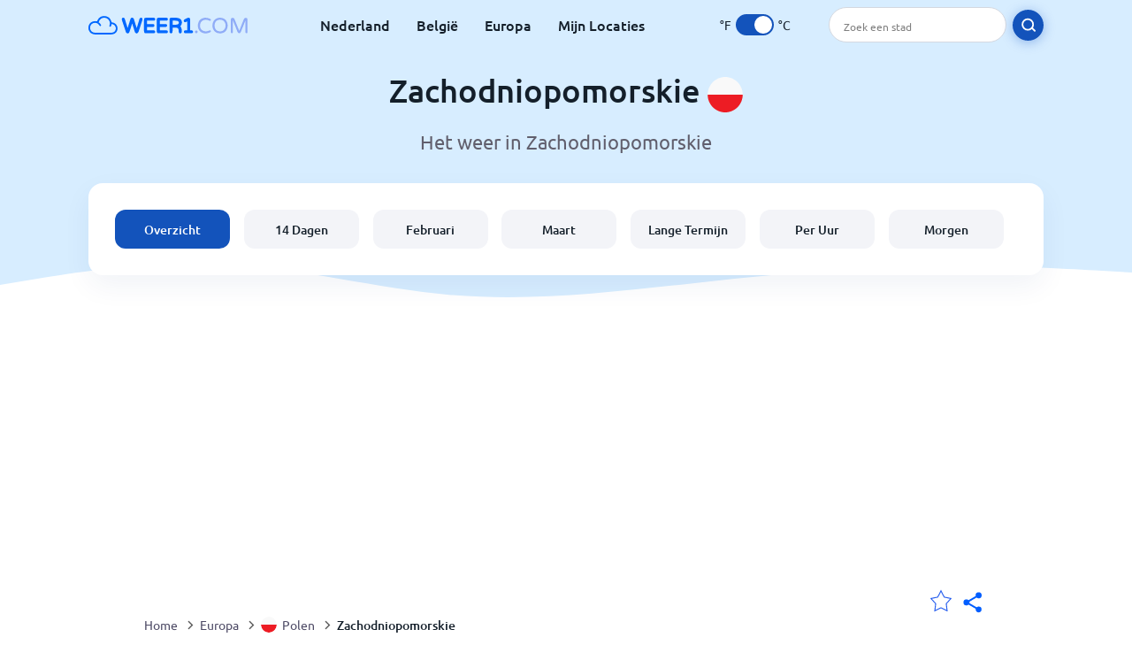

--- FILE ---
content_type: text/html; charset=utf-8
request_url: https://www.weer1.com/europe/poland/zachodniopomorskie
body_size: 8647
content:
<!DOCTYPE html><html lang="nl" prefix="og: http://ogp.me/ns#"><head> <title>Het weer in Zachodniopomorskie 2026 | Weer1.com</title> <meta name="description" content="Zachodniopomorskie weersinformatie en updates, inclusief weer per uur, 14 dagen voorspelling voor Zachodniopomorskie en het gemiddelde weer per maand."/> <meta name="keywords" content="Zachodniopomorskie weervoorspelling,Zachodniopomorskie weer,Zachodniopomorskie 14 dagen,Zachodniopomorskie weer per uur, Zachodniopomorskie weer per maand"/> <meta charset="UTF-8"/> <link rel="canonical" href="https://www.weer1.com/europe/poland/zachodniopomorskie"/> <link rel="amphtml" href="https://www.weer1.com/amp/europe/poland/zachodniopomorskie"> <meta name="viewport" content="width=device-width, initial-scale=1"/> <link rel="preload" as="image" href="https://www.weer1.com/images/weer1.svg"> <link rel="preload" as="image" href="https://res.weer1.com/images/backgrounds/header.svg"> <link rel='stylesheet' href='https://www.weer1.com/style/index805.min.css'/> <meta name="theme-color" content="#c0d5f7"> <link rel="icon" href="https://www.weer1.com/favicon.ico?v=1"/> <link rel="apple-touch-icon" sizes="180x180" href="https://www.weer1.com/style/favicon/apple-touch-icon.png"> <link rel="icon" type="image/png" sizes="32x32" href="https://www.weer1.com/style/favicon/favicon-32x32.png"> <link rel="icon" type="image/png" sizes="16x16" href="https://www.weer1.com/style/favicon/favicon-16x16.png"> <link rel="manifest" href="https://www.weer1.com/style/favicon/site.webmanifest"> <link rel="mask-icon" href="https://www.weer1.com/style/favicon/safari-pinned-tab.svg" color="#5bbad5"> <meta name="msapplication-TileColor" content="#da532c"> <meta name="msapplication-config" content="https://www.weer1.com/style/favicon/browserconfig.xml"> <meta name="theme-color" content="#ffffff"> <meta property="og:title" content="Het weer in Zachodniopomorskie 2026 | Weer1.com"/> <meta property="og:description" content="Zachodniopomorskie weersinformatie en updates, inclusief weer per uur, 14 dagen voorspelling voor Zachodniopomorskie en het gemiddelde weer per maand."/> <meta property="og:url" content="https://www.weer1.com/europe/poland/zachodniopomorskie"/> <meta property="og:image" content="https://www.weer1.com/style/favicon/android-chrome-512x512.png"/> <meta property="og:image:width" content="512"/> <meta property="og:image:height" content="512"/> <meta property="og:site_name" content="weer1.com"> <meta property="og:type" content="website"> <script type="e04d029c36f793e23c64be16-text/javascript"> var hash = window.location.hash.substr(1); if (hash) { var hashObject = hash.split('&').reduce(function (result, item) { var parts = item.split('='); result[parts[0]] = parts[1]; return result; }, {}); if (localStorage.getItem("c") === null && hashObject.c) { localStorage.setItem('c', hashObject.c); } } var globalC = localStorage.getItem("c"); </script> <script async src='https://www.googletagmanager.com/gtag/js?id=UA-125311021-1' type="e04d029c36f793e23c64be16-text/javascript"></script> <script type="e04d029c36f793e23c64be16-text/javascript"> window.dataLayer = window.dataLayer || []; function gtag(){dataLayer.push(arguments);} gtag('js', new Date()); gtag('config', 'UA-125311021-1'); gtag('config', 'AW-977441059'); </script><script async src="https://pagead2.googlesyndication.com/pagead/js/adsbygoogle.js?client=ca-pub-0206751604021858" crossorigin="anonymous" type="e04d029c36f793e23c64be16-text/javascript"></script></head><body class="body_wrap dashboard_page region_level Desktop_device"><div id='blanket' class='blanket'></div><header class="header-wrap"> <div class="navbar-wrap"> <div class="inner-navbar"> <a href="https://www.weer1.com" title="weer1.com" class="logo_a"> <img src="https://www.weer1.com/images/weer1.svg" width="180" height="23" alt="weer1.com" title="weer1.com" class="logo"/> </a> <div class="navbar-links-wrap"> <a href="https://www.weer1.com/europe/netherlands" onClick="if (!window.__cfRLUnblockHandlers) return false; gtag('event', 'top website links', {'event_category' : 'top website links', 'event_label' : 'Zachodniopomorskie'})" class="navbar_link" aria-label="Nederland" title="Weer in Nederland" data-cf-modified-e04d029c36f793e23c64be16-="">Nederland</a> <a href="https://www.weer1.com/europe/belgium" onClick="if (!window.__cfRLUnblockHandlers) return false; gtag('event', 'top website links', {'event_category' : 'top website links', 'event_label' : 'Zachodniopomorskie'})" class="navbar_link" aria-label="België" title="Weer in België" data-cf-modified-e04d029c36f793e23c64be16-="">België</a> <a href="https://www.weer1.com/europe" onClick="if (!window.__cfRLUnblockHandlers) return false; gtag('event', 'Europe', {'event_category' : 'top website links', 'event_label' : 'Zachodniopomorskie'})" class="navbar_link" aria-label="Europa" title="Weer in Europa" data-cf-modified-e04d029c36f793e23c64be16-="">Europa</a> <a href="https://www.weer1.com/my-locations" onClick="if (!window.__cfRLUnblockHandlers) return false; gtag('event', 'top website links', {'event_category' : 'top website links', 'event_label' : 'Zachodniopomorskie'})" class="navbar_link" aria-label="Mijn Locaties" title="Mijn Locaties" data-cf-modified-e04d029c36f793e23c64be16-="">Mijn Locaties</a> </div> <div class="temp-changer-and-search"> <div class="unit-changer"> <span class="temp-unit" data-type="f">°F</span> <label class="switch" for="temp-changer" aria-label="Units"> <input id="temp-changer" type="checkbox" checked> <span class="slider round"></span> </label> <span class="temp-unit" data-type="c">°C</span> </div> <div class="desktop-navbar-search"> <input id="city_search" placeholder="Zoek een stad"/> <label for="city_search" aria-label="search" class="search_button_next_to_dropdown"> <img src="https://res.weer1.com/images/icons/search_white_new.svg" alt="Zoeken" title="Zoeken" width="17" height="17"> </label> </div> </div> </div> </div> <div class="dummy-navbar"></div> <div class="header-center-wrap"> <div class="page-header"> Zachodniopomorskie <img src="https://res.weer1.com/images/r-flags/poland.svg" alt="Weer in Polen" title="Weer in Polen" width="40" height="40"/> </div> <div class="page-sub-header">Het weer in Zachodniopomorskie </div> <nav> <ul class="menu_wrap"> <li id="nav-dashboard" class="active"> <a href="https://www.weer1.com/europe/poland/zachodniopomorskie" onClick="if (!window.__cfRLUnblockHandlers) return false; gtag('event','header navbar menu' , {'event_category' : 'header navbar menu','event_action' : 'click on nav-dashboard', 'event_label' : 'Zachodniopomorskie'})" data-cf-modified-e04d029c36f793e23c64be16-=""> Overzicht </a> </li><li id="nav-fourteen" > <a href="https://www.weer1.com/europe/poland/zachodniopomorskie?page=14" onClick="if (!window.__cfRLUnblockHandlers) return false; gtag('event','header navbar menu' , {'event_category' : 'header navbar menu','event_action' : 'click on nav-fourteen', 'event_label' : 'Zachodniopomorskie'})" data-cf-modified-e04d029c36f793e23c64be16-=""> 14 Dagen </a> </li><li id="nav-this-month" > <a href="https://www.weer1.com/europe/poland/zachodniopomorskie?page=month&month=February" onClick="if (!window.__cfRLUnblockHandlers) return false; gtag('event','header navbar menu' , {'event_category' : 'header navbar menu','event_action' : 'click on nav-this-month', 'event_label' : 'Zachodniopomorskie'})" data-cf-modified-e04d029c36f793e23c64be16-=""> Februari </a> </li><li id="nav-next-month" > <a href="https://www.weer1.com/europe/poland/zachodniopomorskie?page=month&month=March" onClick="if (!window.__cfRLUnblockHandlers) return false; gtag('event','header navbar menu' , {'event_category' : 'header navbar menu','event_action' : 'click on nav-next-month', 'event_label' : 'Zachodniopomorskie'})" data-cf-modified-e04d029c36f793e23c64be16-=""> Maart </a> </li><li id="nav-long" > <a href="https://www.weer1.com/europe/poland/zachodniopomorskie?page=long-range" onClick="if (!window.__cfRLUnblockHandlers) return false; gtag('event','header navbar menu' , {'event_category' : 'header navbar menu','event_action' : 'click on nav-long', 'event_label' : 'Zachodniopomorskie'})" data-cf-modified-e04d029c36f793e23c64be16-=""> Lange Termijn </a> </li><li id="nav-today" > <a href="https://www.weer1.com/europe/poland/zachodniopomorskie?page=today" onClick="if (!window.__cfRLUnblockHandlers) return false; gtag('event','header navbar menu' , {'event_category' : 'header navbar menu','event_action' : 'click on nav-today', 'event_label' : 'Zachodniopomorskie'})" data-cf-modified-e04d029c36f793e23c64be16-=""> Per Uur </a> </li><li id="nav-tomorrow" > <a href="https://www.weer1.com/europe/poland/zachodniopomorskie?page=tomorrow" onClick="if (!window.__cfRLUnblockHandlers) return false; gtag('event','header navbar menu' , {'event_category' : 'header navbar menu','event_action' : 'click on nav-tomorrow', 'event_label' : 'Zachodniopomorskie'})" data-cf-modified-e04d029c36f793e23c64be16-=""> Morgen </a> </li> </ul></nav> </div></header><div class="header-bottom-image"></div><div class="billboard_ad_wrap" id="billboard"> <ins class="adsbygoogle" style="display:inline-block;width:970px;height:250px" data-ad-client="ca-pub-0206751604021858" data-ad-slot="4648549968"></ins> <script type="e04d029c36f793e23c64be16-text/javascript"> (adsbygoogle = window.adsbygoogle || []).push({}); </script></div><div class="breadcrumbs_wrap"> <div class="breadcrumbs_inner_wrap"> <div class="share-line"> <div class="share-item"> <img class="selection-star remove-star" width="26" height="26" src="https://res.weer1.com/images/icons/filled-star.svg" alt="Verwijderen uit favoriete locaties" title="Verwijderen uit favoriete locaties"/> <img class="selection-star add-star" src="https://res.weer1.com/images/icons/empty-star.svg" width="26" height="26" alt="Voeg toe aan favoriete locaties" title="Voeg toe aan favoriete locaties"/></div> <div class="share-icon share-item"> <img src="https://res.weer1.com/images/icons/share.svg" width="32" height="32" alt="Share" title="Share"/> </div> </div> </div> <ol class="breadcrumbs_inner_wrap" itemscope itemtype="http://schema.org/BreadcrumbList"> <li class="breadcrumb_elm home_bred" itemprop="itemListElement" itemscope itemtype="https://schema.org/ListItem"> <a itemprop="item" href="https://www.weer1.com" > <span itemprop="name">Home</span><meta itemprop="position" content="1" /> </a> </li><li class="breadcrumb_elm con_bred" itemprop="itemListElement" itemscope itemtype="https://schema.org/ListItem"> <div class="bred_arrow"></div> <a href="https://www.weer1.com/europe" itemprop="item" ><span itemprop="name">Europa</span><meta itemprop="position" content="2" /> </a> </li><li class="breadcrumb_elm country_bred" itemprop="itemListElement" itemscope itemtype="https://schema.org/ListItem"> <div class="bred_arrow"></div> <a href="https://www.weer1.com/europe/poland" itemprop="item" > <span class="bread-flag-wrap"><img src="https://res.weer1.com/images/r-flags/poland.svg" alt="Weer in Polen" title="Weer in Polen" width="18" height="18"/></span><span itemprop="name">Polen</span><meta itemprop="position" content="3" /> </a> </li><li class="breadcrumb_elm region_bred" itemprop="itemListElement" itemscope itemtype="https://schema.org/ListItem"> <div class="bred_arrow"></div> <a href="https://www.weer1.com/europe/poland/zachodniopomorskie" itemprop="item" ><span itemprop="name">Zachodniopomorskie</span><meta itemprop="position" content="4" /> </a> </li> </ol> <div class="snackbar-wrap"> <div class="snackbar snackbar-added">Locatie is toegevoegd aan <a href="/my-locations">Mijn Locaties</a></div> <div class="snackbar snackbar-removed">Locatie is verwijderd van <a href="/my-locations">Mijn Locaties</a></div> </div> </div><div class="city_page"> <div class="section-wrap first-section"> <div class="header-with-button"> <h1 class="section-header"> Het weer in Zachodniopomorskie, Polen </h1> <div class="select-wrap"> <select class="primary-select cities-dropdown" aria-label="Zoeken"><optgroup label="Zachodniopomorskie"><option value="https://www.weer1.com/europe/poland/zachodniopomorskie/kolobrzeg" data-city-db="Kolobrzeg" data-link="https://www.weer1.com/europe/poland/zachodniopomorskie/kolobrzeg" >Kolobrzeg</option><option value="https://www.weer1.com/europe/poland/zachodniopomorskie/szczecin" data-city-db="Szczecin" data-link="https://www.weer1.com/europe/poland/zachodniopomorskie/szczecin" selected>Szczecin</option></optgroup><optgroup label="Polen"><option value="https://www.weer1.com/europe/poland/podlaskie/bialystok" data-city-db="Bialystok" data-link="https://www.weer1.com/europe/poland/podlaskie/bialystok" >Bialystok</option><option value="https://www.weer1.com/europe/poland/kujawsko-pomorskie/bydgoszcz" data-city-db="Bydgoszcz" data-link="https://www.weer1.com/europe/poland/kujawsko-pomorskie/bydgoszcz" >Bydgoszcz</option><option value="https://www.weer1.com/europe/poland/pomorskie/gdansk" data-city-db="Gdansk" data-link="https://www.weer1.com/europe/poland/pomorskie/gdansk" >Gdansk</option><option value="https://www.weer1.com/europe/poland/pomorskie/gdynia" data-city-db="Gdynia" data-link="https://www.weer1.com/europe/poland/pomorskie/gdynia" >Gdynia</option><option value="https://www.weer1.com/europe/poland/slaskie/gliwice" data-city-db="Gliwice" data-link="https://www.weer1.com/europe/poland/slaskie/gliwice" >Gliwice</option><option value="https://www.weer1.com/europe/poland/slaskie/katowice" data-city-db="Katowice" data-link="https://www.weer1.com/europe/poland/slaskie/katowice" >Katowice</option><option value="https://www.weer1.com/europe/poland/malopolskie/cracow" data-city-db="Cracow" data-link="https://www.weer1.com/europe/poland/malopolskie/cracow" >Krakow</option><option value="https://www.weer1.com/europe/poland/lodzkie/lodz" data-city-db="Lodz" data-link="https://www.weer1.com/europe/poland/lodzkie/lodz" >Lodz</option><option value="https://www.weer1.com/europe/poland/lubelskie/lublin" data-city-db="Lublin" data-link="https://www.weer1.com/europe/poland/lubelskie/lublin" >Lublin</option><option value="https://www.weer1.com/europe/poland/wielkopolskie/poznan" data-city-db="Poznan" data-link="https://www.weer1.com/europe/poland/wielkopolskie/poznan" >Poznan</option><option value="https://www.weer1.com/europe/poland/lubelskie/sopot" data-city-db="Sopot" data-link="https://www.weer1.com/europe/poland/lubelskie/sopot" >Sopot</option><option value="https://www.weer1.com/europe/poland/kujawsko-pomorskie/torun" data-city-db="Torun" data-link="https://www.weer1.com/europe/poland/kujawsko-pomorskie/torun" >Torun</option><option value="https://www.weer1.com/europe/poland/mazowieckie/warsaw" data-city-db="Warsaw" data-link="https://www.weer1.com/europe/poland/mazowieckie/warsaw" >Warschau</option><option value="https://www.weer1.com/europe/poland/dolnoslaskie/wroclaw" data-city-db="Wroclaw" data-link="https://www.weer1.com/europe/poland/dolnoslaskie/wroclaw" >Wroclaw</option><option value="https://www.weer1.com/europe/poland/slaskie/zabrze" data-city-db="Zabrze" data-link="https://www.weer1.com/europe/poland/slaskie/zabrze" >Zabrze</option><option value="https://www.weer1.com/europe/poland/malopolskie/zakopane" data-city-db="Zakopane" data-link="https://www.weer1.com/europe/poland/malopolskie/zakopane" >Zakopane</option></optgroup></select> </div> </div> </div> <div class="right-left-section section-wrap"> <div class="desktop-left-section"> <div class="month_wrap"> <h2 class="section-header">Weer in Zachodniopomorskie per maand</h2><div class="month_list_section section-content "><a href="https://www.weer1.com/europe/poland/zachodniopomorskie?page=month&month=January" title="Het weer in Zachodniopomorskie in Januari" onClick="if (!window.__cfRLUnblockHandlers) return false; gtag('event', 'click on month city page', {'event_category' : 'click on month city page', 'event_action' : 'January'})" class="month_link_a" data-cf-modified-e04d029c36f793e23c64be16-=""><span class="month_link_wrap"><span class="month_number">01</span><span class="month_name">Januari</span></span></a><a href="https://www.weer1.com/europe/poland/zachodniopomorskie?page=month&month=February" title="Het weer in Zachodniopomorskie in Februari" onClick="if (!window.__cfRLUnblockHandlers) return false; gtag('event', 'click on month city page', {'event_category' : 'click on month city page', 'event_action' : 'February'})" class="month_link_a" data-cf-modified-e04d029c36f793e23c64be16-=""><span class="month_link_wrap"><span class="month_number">02</span><span class="month_name">Februari</span></span></a><a href="https://www.weer1.com/europe/poland/zachodniopomorskie?page=month&month=March" title="Het weer in Zachodniopomorskie in Maart" onClick="if (!window.__cfRLUnblockHandlers) return false; gtag('event', 'click on month city page', {'event_category' : 'click on month city page', 'event_action' : 'March'})" class="month_link_a" data-cf-modified-e04d029c36f793e23c64be16-=""><span class="month_link_wrap"><span class="month_number">03</span><span class="month_name">Maart</span></span></a><a href="https://www.weer1.com/europe/poland/zachodniopomorskie?page=month&month=April" title="Het weer in Zachodniopomorskie in April" onClick="if (!window.__cfRLUnblockHandlers) return false; gtag('event', 'click on month city page', {'event_category' : 'click on month city page', 'event_action' : 'April'})" class="month_link_a" data-cf-modified-e04d029c36f793e23c64be16-=""><span class="month_link_wrap"><span class="month_number">04</span><span class="month_name">April</span></span></a><a href="https://www.weer1.com/europe/poland/zachodniopomorskie?page=month&month=May" title="Het weer in Zachodniopomorskie in Mei" onClick="if (!window.__cfRLUnblockHandlers) return false; gtag('event', 'click on month city page', {'event_category' : 'click on month city page', 'event_action' : 'May'})" class="month_link_a" data-cf-modified-e04d029c36f793e23c64be16-=""><span class="month_link_wrap"><span class="month_number">05</span><span class="month_name">Mei</span></span></a><a href="https://www.weer1.com/europe/poland/zachodniopomorskie?page=month&month=June" title="Het weer in Zachodniopomorskie in Juni" onClick="if (!window.__cfRLUnblockHandlers) return false; gtag('event', 'click on month city page', {'event_category' : 'click on month city page', 'event_action' : 'June'})" class="month_link_a" data-cf-modified-e04d029c36f793e23c64be16-=""><span class="month_link_wrap"><span class="month_number">06</span><span class="month_name">Juni</span></span></a><a href="https://www.weer1.com/europe/poland/zachodniopomorskie?page=month&month=July" title="Het weer in Zachodniopomorskie in Juli" onClick="if (!window.__cfRLUnblockHandlers) return false; gtag('event', 'click on month city page', {'event_category' : 'click on month city page', 'event_action' : 'July'})" class="month_link_a" data-cf-modified-e04d029c36f793e23c64be16-=""><span class="month_link_wrap"><span class="month_number">07</span><span class="month_name">Juli</span></span></a><a href="https://www.weer1.com/europe/poland/zachodniopomorskie?page=month&month=August" title="Het weer in Zachodniopomorskie in Augustus" onClick="if (!window.__cfRLUnblockHandlers) return false; gtag('event', 'click on month city page', {'event_category' : 'click on month city page', 'event_action' : 'August'})" class="month_link_a" data-cf-modified-e04d029c36f793e23c64be16-=""><span class="month_link_wrap"><span class="month_number">08</span><span class="month_name">Augustus</span></span></a><a href="https://www.weer1.com/europe/poland/zachodniopomorskie?page=month&month=September" title="Het weer in Zachodniopomorskie in September" onClick="if (!window.__cfRLUnblockHandlers) return false; gtag('event', 'click on month city page', {'event_category' : 'click on month city page', 'event_action' : 'September'})" class="month_link_a" data-cf-modified-e04d029c36f793e23c64be16-=""><span class="month_link_wrap"><span class="month_number">09</span><span class="month_name">September</span></span></a><a href="https://www.weer1.com/europe/poland/zachodniopomorskie?page=month&month=October" title="Het weer in Zachodniopomorskie in Oktober" onClick="if (!window.__cfRLUnblockHandlers) return false; gtag('event', 'click on month city page', {'event_category' : 'click on month city page', 'event_action' : 'October'})" class="month_link_a" data-cf-modified-e04d029c36f793e23c64be16-=""><span class="month_link_wrap"><span class="month_number">10</span><span class="month_name">Oktober</span></span></a><a href="https://www.weer1.com/europe/poland/zachodniopomorskie?page=month&month=November" title="Het weer in Zachodniopomorskie in November" onClick="if (!window.__cfRLUnblockHandlers) return false; gtag('event', 'click on month city page', {'event_category' : 'click on month city page', 'event_action' : 'November'})" class="month_link_a" data-cf-modified-e04d029c36f793e23c64be16-=""><span class="month_link_wrap"><span class="month_number">11</span><span class="month_name">November</span></span></a><a href="https://www.weer1.com/europe/poland/zachodniopomorskie?page=month&month=December" title="Het weer in Zachodniopomorskie in December" onClick="if (!window.__cfRLUnblockHandlers) return false; gtag('event', 'click on month city page', {'event_category' : 'click on month city page', 'event_action' : 'December'})" class="month_link_a" data-cf-modified-e04d029c36f793e23c64be16-=""><span class="month_link_wrap"><span class="month_number">12</span><span class="month_name">December</span></span></a></div></div> </div> <div class="desktop-right-section show-right"> <div class="new_quick_links_section"> <h2 class="section-header">Zachodniopomorskie weer</h2> <div class="section-content"> <a href="https://www.weer1.com/europe/poland/zachodniopomorskie?page=14" onClick="if (!window.__cfRLUnblockHandlers) return false; gtag('event', 'click on 14', {'event_category' : 'new quick links', 'event_label' : 'Zachodniopomorskie'})" data-cf-modified-e04d029c36f793e23c64be16-=""> › 14 daagse weersvoorspelling </a><a href="https://www.weer1.com/europe/poland/zachodniopomorskie?page=today" onClick="if (!window.__cfRLUnblockHandlers) return false; gtag('event', 'click on day', {'event_category' : 'new quick links', 'event_label' : 'Zachodniopomorskie'})" data-cf-modified-e04d029c36f793e23c64be16-=""> › Het weer vandaag in Zachodniopomorskie </a><a href="https://www.weer1.com/europe/poland/zachodniopomorskie?page=month&month=February" onClick="if (!window.__cfRLUnblockHandlers) return false; gtag('event', 'click on current month', {'event_category' : 'new quick links', 'event_label' : 'Zachodniopomorskie'})" data-cf-modified-e04d029c36f793e23c64be16-=""> › Weer in Zachodniopomorskie in februari </a><a href="https://www.weer1.com/europe/poland/zachodniopomorskie?page=month&month=March" onClick="if (!window.__cfRLUnblockHandlers) return false; gtag('event', 'click on next month', {'event_category' : 'new quick links', 'event_label' : 'Zachodniopomorskie'})" data-cf-modified-e04d029c36f793e23c64be16-=""> › Weer in Zachodniopomorskie in maart </a> </div></div> </div> </div> <div class="section-wrap anchor" id="all-cities"> <div class="section-header">Grote steden in Zachodniopomorskie</div> <div class="section-sub-header"><p>Voor actuele weersverwachtingen kies een stad</p></div> <div class="cities_list"> <a class="city-link general_button" data-city="Kolobrzeg" data-country="Poland" data-type="top" href="https://www.weer1.com/europe/poland/zachodniopomorskie/kolobrzeg" onClick="if (!window.__cfRLUnblockHandlers) return false; gtag('event', 'Select City', {'event_category' :'Select City', 'event_action' :'Poland','event_label' : 'Kolobrzeg'})" data-cf-modified-e04d029c36f793e23c64be16-="">Kolobrzeg</a> <a class="city-link general_button" data-city="Szczecin" data-country="Poland" data-type="top" href="https://www.weer1.com/europe/poland/zachodniopomorskie/szczecin" onClick="if (!window.__cfRLUnblockHandlers) return false; gtag('event', 'Select City', {'event_category' :'Select City', 'event_action' :'Poland','event_label' : 'Szczecin'})" data-cf-modified-e04d029c36f793e23c64be16-="">Szczecin</a> <div class="clear"></div> </div> <div class="search_city_section"> <div class="section-sub-header">Zoeken naar andere steden</div> <div class="search_city_search_input_wrap dropdown"> <input class="city_search" aria-label="Zoek een stad" placeholder="Zoek een stad" /> <div class="search_button_next_to_dropdown"> <img src="https://res.weer1.com/images/icons/search_white_new.svg" alt="Zoeken" title="Zoeken" width="17" height="17"> </div> </div> </div> </div> <div class="right-left-section section-wrap"> <div class="desktop-left-section"> <div class="fourteen-wrap-desktop fourteen-wrap"> <a href="https://www.weer1.com/europe/poland/zachodniopomorskie?page=14" title="Zachodniopomorskie 3-daagse weersvoorspelling" onClick="if (!window.__cfRLUnblockHandlers) return false; gtag('event', 'click on fourteen_component', {'event_category' : 'click on fourteen_component', 'event_label' : 'click on header'})" data-cf-modified-e04d029c36f793e23c64be16-=""> <h2 class="section-header">Zachodniopomorskie 14-daagse weersvoorspelling</h2> </a><div class="section-sub-header">Klik op de dag voor een weersvoorspelling per uur</div> <div class="city_graph_section section-contents"><a href="https://www.weer1.com/europe/poland/zachodniopomorskie?page=14" title="Zachodniopomorskie 14-daagse weersvoorspelling" aria-label="Zachodniopomorskie 14-daagse weersvoorspelling"> <div class="canvas_wrap"><canvas id="city_graph_placeholder"></canvas></div></a></div><div class="graph_points_placeholder" id="graph_points_placeholder"></div><div class="fourteen_link_wrap"> <a href="https://www.weer1.com/europe/poland/zachodniopomorskie?page=14" title="14 daagse weersvoorspelling" onClick="if (!window.__cfRLUnblockHandlers) return false; gtag('event', 'click on fourteen_component', {'event_category' : 'click on fourteen_component', 'event_label' : 'click on button'})" data-cf-modified-e04d029c36f793e23c64be16-=""> <button class="button_one general_button button-with-tight-arrow"><span>14 daagse weersvoorspelling</span></button> </a> </div> </div> </div> <div class="desktop-right-section"> <div class="sky_ad"> <ins class="adsbygoogle" style="display:inline-block;width:300px;height:600px" data-ad-client="ca-pub-0206751604021858" data-ad-slot="9046924931"></ins> <script type="e04d029c36f793e23c64be16-text/javascript"> (adsbygoogle = window.adsbygoogle || []).push({}); </script> </div> </div> </div> <div class="section-wrap today-component today-component-desktop"><div class="spinner"><div class="bounce1"></div><div class="bounce2"></div><div class="bounce3"></div></div><div class="day-component-section header_section"><h2>Het weer vandaag in <span class='city-name'>Zachodniopomorskie</span></h2><a href="https://www.weer1.com/europe/poland/zachodniopomorskie?page=today" title="Bekijk per uur" onClick="if (!window.__cfRLUnblockHandlers) return false; gtag('event', 'click on day_component', {'event_category' : 'click on day_component', 'event_label' : 'click on button'})" data-cf-modified-e04d029c36f793e23c64be16-=""><button class="button_one general_button button-with-tight-arrow"><span>Bekijk per uur</span></button></a></div><div class="day-component-section current_temp"><div class="city_temp_wrap"><div class="city_current_temp"><span class="temp_placeholder" id="main_temp_placeholder"></span>°</div><div class="temp_unit_display temp_unit_display_C active temp_unit">C</div></div><div class="sunrise_wrap"><div class="sunrise_line"><span class="sunrise_label">Zonsopkomst: </span><span id="sunrise_placeholder"></span></div><div class="sunrise_line"><span class="sunrise_label">Zonsondergang: </span><span id="sunset_placeholder"></span></div></div></div><div class="day-component-section img_section"><div id="img_placeholder"></div><div id="des_placeholder" class="description-placeholder"></div></div><div class="day-component-section params_section"><div class="param_wrap"><div class="param_img"><img width="30" height="20" class="lazy icon wind_icon" title="Wind Zachodniopomorskie" alt="Wind Zachodniopomorskie" data-src="https://res.weer1.com/images/icons/wind_blue_new.svg" /></div> <div><span class="param_value" id="wind_placeholder"></span><span class="param_unit wind_unit"></span></div></div><div class="param_wrap middle_param"><div class="param_img"><img class="lazy rain_icon" width="23" height="25" alt="Kans op regen" title="Kans op regen" data-src="https://res.weer1.com/images/icons/chance_for_rain_blue_new.svg" /></div><div><span class="param_value" id="chance_for_rain_placeholder"></span><span class="param_unit">%</span></div></div><div class="param_wrap"><div class="param_img"><img class="lazy icon humidity_icon" width="20" height="23" title=" Vochtigheid Zachodniopomorskie" alt="Vochtigheid Zachodniopomorskie" data-src="https://res.weer1.com/images/icons/humidity_blue_new.svg" /></div><div><span class="param_value" id="humidity_placeholder"></span><span class="param_unit">%</span></div></div></div></div> <div class="right-left-section section-wrap"> <div class="desktop-left-section"> <h2 class="section-header flex-header header-with-icon"> <img class="header_flag" src="https://res.weer1.com/images/flags/Poland.png" alt="Polen weer " title="Polen weer" width="58.5" height="38"/> <span>Weersverwachting in Zachodniopomorskie</span> </h2> <div class="section-content-small"><p>Weet je niet zeker of het vandaag in Zachodniopomorskie gaat regenen?</p> <p>Wil je het weer in Zachodniopomorskie per maand bekijken of even snel de 14-daagse weersvoorspelling van Zachodniopomorskie zien?</p> <p>Al deze gegevens en meer informatie over luchtvochtigheid, windsnelheid, kans op regen en veel meer vind je op onze website.</p> <p>Bezoek de pagina <a href='https://www.weer1.com/europe/poland/zachodniopomorskie?page=today'>“Weer in Zachodniopomorskie op dit moment”</a> voor al het weergerelateerde nieuws.</p> <h2 class='subheader'><b>Weer in Zachodniopomorskie op dit moment</b></h2> <p>Of je nu in Zachodniopomorskie woont of op bezoek bent, het is altijd goed om te weten hoe het weer er uit zal zien.</p> <p>De huidige <b>temperatuur in Zachodniopomorskie, Polen, is <span class='temp_placeholder'></span>°<span class='temp_unit'></span></b>. De verwachte maximale temperatuur is <span id='max_temp_placeholder'></span>°<span class='temp_unit'></span>. De verwachte minimale temperatuur is <span id='min_temp_placeholder'></span>°<span class='temp_unit'></span>. <p>Voor meer weersvoorspellingen in Februari in Zachodniopomorskie ga je naar de pagina over <a href='https://www.weer1.com/europe/poland/zachodniopomorskie?page=month&month=February'>het weer in Zachodniopomorskie in Februari.</a></p> <h2 class='subheader'><b>Weer1 weervoorspelling</b></h2> <p>Onze uitstekende en betrouwbare weerbericht helpt je voor te bereiden op de komende uren en zelfs de komende dagen.</p> <p>Het is altijd fijn om te weten wat voor weer je kunt verwachten in een land waar het weer en de temperatuur constant verandert.</p> <p>Nauwkeurige en snelle weervoorspellingen in Zachodniopomorskie, zijn slechts een paar muisklikken weg met onze online weerdienst.</p> <p>Elke drie uur bieden wij updates, wat betekent dat je altijd voorbereid bent op regen, zon, ijzel of sneeuw!</p> <h2 class='subheader'><b>Zachodniopomorskie weervoorspelling</b></h2> <p>Als je grote plannen hebt de komende dagen, kun je rekenen op onze <a href='https://www.weer1.com/europe/poland/zachodniopomorskie?page=14'>14-daagse weersvoorspelling voor Zachodniopomorskie</a> zodat je jezelf volledig kunt voorbereiden.</p> <p>Als je alleen door Zachodniopomorskie reist, kun je ook alvast het weer inzien voor de komende tijd. Zo krijg je een goed beeld van wat je kunt verwachten.</p> <p>Onze website biedt zelfs meer dan alleen het voorspelde weer in Zachodniopomorskie. Wij bieden ook de weeranalyses per maand.</p> <p>Door de weergegevens van Zachodniopomorskie per maand te analyseren, kun je patronen herkennen in de verschillende seizoenen in Zachodniopomorskie.</p> <p>Zo kun je gemakkelijk zien welke maanden milde weerpatronen hebben, wanneer je extra zonnebrandcrème mee moet nemen of welke maanden je een trui in je tas mee moet nemen om lekker warm te blijven.</p> <p>Met onze weersdienst kan het weer in Zachodniopomorskie je niet meer verrassen!</p></div> </div> <div class="desktop-right-section"> <div class="quick_links_section component-wrap"> <div class="quick_links_header">Zachodniopomorskie weer</div> <div class="quick_links_wrap "> <div class="section-content mobile-links-block" id="mobile-links-block"> <a href="https://www.weer1.com/europe/poland/zachodniopomorskie?page=month&month=February" onClick="if (!window.__cfRLUnblockHandlers) return false; gtag('event','mobile button links block' , {'event_category' : 'mobile button links block','event_action' : 'click on current-month', 'event_label' : 'Zachodniopomorskie'})" id="current-month" data-cf-modified-e04d029c36f793e23c64be16-=""> <span>Het weer in Februari</span><span class="round-arrow"><span class="arrow-inside-circle"></span></span> </a><a href="https://www.weer1.com/europe/poland/zachodniopomorskie?page=14" onClick="if (!window.__cfRLUnblockHandlers) return false; gtag('event','mobile button links block' , {'event_category' : 'mobile button links block','event_action' : 'click on fourteen', 'event_label' : 'Zachodniopomorskie'})" id="fourteen" data-cf-modified-e04d029c36f793e23c64be16-=""> <span>Zachodniopomorskie 14 dagen weer</span><span class="round-arrow"><span class="arrow-inside-circle"></span></span> </a><a href="https://www.weer1.com/europe/poland/zachodniopomorskie?page=long-range" onClick="if (!window.__cfRLUnblockHandlers) return false; gtag('event','mobile button links block' , {'event_category' : 'mobile button links block','event_action' : 'click on long-range', 'event_label' : 'Zachodniopomorskie'})" id="long-range" data-cf-modified-e04d029c36f793e23c64be16-=""> <span>Lange termijn weersverwachting</span><span class="round-arrow"><span class="arrow-inside-circle"></span></span> </a><a href="https://www.weer1.com/europe/poland/zachodniopomorskie?page=webcam" onClick="if (!window.__cfRLUnblockHandlers) return false; gtag('event','mobile button links block' , {'event_category' : 'mobile button links block','event_action' : 'click on webcam', 'event_label' : 'Zachodniopomorskie'})" id="webcam" data-cf-modified-e04d029c36f793e23c64be16-=""> <span>Zachodniopomorskie webcam</span><span class="round-arrow"><span class="arrow-inside-circle"></span></span> </a> </div> </div></div> </div> </div> <div class="section-wrap-with-background faq-wrap section-wrap city-faq"><div class="inner-section-wrap" itemscope="" itemtype="https://schema.org/FAQPage"> <div class="section-header">Het weer in Zachodniopomorskie - FAQ</div> <div class="section-content"> <div class="question-wrap rain-question" itemscope="" itemprop="mainEntity" itemtype="https://schema.org/Question"> <div class="question" itemprop="name">Word er vandaag regen verwacht in Zachodniopomorskie?</div> <div class="answer" itemscope="" itemprop="acceptedAnswer" itemtype="https://schema.org/Answer"> <span itemprop="text">De kans op regen in Zachodniopomorskie is <span id="chance-for-rain"></span>%.</span> </div> </div> <div class="question-wrap question-mark-question" itemscope="" itemprop="mainEntity" itemtype="https://schema.org/Question"> <div class="question" itemprop="name">Wat is het weer op dit moment in Zachodniopomorskie?</div> <div class="answer" itemscope="" itemprop="acceptedAnswer" itemtype="https://schema.org/Answer"> <span itemprop="text">Het weer op dit moment in Zachodniopomorskie is <span class="description-placeholder"></span> met een temperatuur van <span class="temp_placeholder"></span>°<span class="temp_unit">C</span>.</span> </div> </div> <div class="question-wrap sun-question" itemscope="" itemprop="mainEntity" itemtype="https://schema.org/Question"> <div class="question" itemprop="name">Wat is de warmste maand in Zachodniopomorskie?</div> <div class="answer" itemscope="" itemprop="acceptedAnswer" itemtype="https://schema.org/Answer"> <span itemprop="text">De warmste maand van Zachodniopomorskie is <a href="https://www.weer1.com/europe/poland/zachodniopomorskie?page=month&month=July">juli</a> met een gemiddelde temperatuur van <span class="temperature" data-val="24">24</span>°<span class="temp_unit">C</span>.</span> </div> </div> <div class="question-wrap snow-question" itemscope="" itemprop="mainEntity" itemtype="https://schema.org/Question"> <div class="question" itemprop="name">Wat is de koudste maand in Zachodniopomorskie?</div> <div class="answer" itemscope="" itemprop="acceptedAnswer" itemtype="https://schema.org/Answer"> <span itemprop="text">De koudste maand in Zachodniopomorskie is <a href="https://www.weer1.com/europe/poland/zachodniopomorskie?page=month&month=January">januari</a> met een gemiddelde temperatuur van <span class="temperature" data-val="-2">-2</span>°<span class="temp_unit">C</span>.</span> </div> </div> </div> </div></div> <div class="section-wrap other-pages-section"> <div class="section-header">Zachodniopomorskie weerpagina's</div> <div class="mobile_menu_wrap bottom-menu section-content"> <a href="https://www.weer1.com/europe/poland/zachodniopomorskie?page=14" onClick="if (!window.__cfRLUnblockHandlers) return false; gtag('event','other pages' , {'event_category' : 'other pages','event_action' : 'click on other-14', 'event_label' : 'Zachodniopomorskie'})" id="other-14" data-cf-modified-e04d029c36f793e23c64be16-=""> Zachodniopomorskie 14 Dagen<span class="right-arrow"></span> </a><a href="https://www.weer1.com/europe/poland/zachodniopomorskie?page=long-range" onClick="if (!window.__cfRLUnblockHandlers) return false; gtag('event','other pages' , {'event_category' : 'other pages','event_action' : 'click on other-long', 'event_label' : 'Zachodniopomorskie'})" id="other-long" data-cf-modified-e04d029c36f793e23c64be16-=""> Lange termijn weersverwachting<span class="right-arrow"></span> </a><a href="https://www.weer1.com/europe/poland/zachodniopomorskie?page=month&month=February" onClick="if (!window.__cfRLUnblockHandlers) return false; gtag('event','other pages' , {'event_category' : 'other pages','event_action' : 'click on other-current-month', 'event_label' : 'Zachodniopomorskie'})" id="other-current-month" data-cf-modified-e04d029c36f793e23c64be16-=""> Het weer in Februari<span class="right-arrow"></span> </a><a href="https://www.weer1.com/europe/poland/zachodniopomorskie?page=month&month=March" onClick="if (!window.__cfRLUnblockHandlers) return false; gtag('event','other pages' , {'event_category' : 'other pages','event_action' : 'click on other-next-month', 'event_label' : 'Zachodniopomorskie'})" id="other-next-month" data-cf-modified-e04d029c36f793e23c64be16-=""> Het weer in Maart<span class="right-arrow"></span> </a><a href="https://www.weer1.com/europe/poland/zachodniopomorskie?page=webcam" onClick="if (!window.__cfRLUnblockHandlers) return false; gtag('event','other pages' , {'event_category' : 'other pages','event_action' : 'click on other-webcam', 'event_label' : 'Zachodniopomorskie'})" id="other-webcam" data-cf-modified-e04d029c36f793e23c64be16-=""> Zachodniopomorskie Webcam<span class="right-arrow"></span> </a><a href="https://www.weer1.com/europe/poland/zachodniopomorskie?page=tomorrow" onClick="if (!window.__cfRLUnblockHandlers) return false; gtag('event','other pages' , {'event_category' : 'other pages','event_action' : 'click on other-tomorrow', 'event_label' : 'Zachodniopomorskie'})" id="other-tomorrow" data-cf-modified-e04d029c36f793e23c64be16-=""> Het weer morgen<span class="right-arrow"></span> </a><a href="https://www.weer1.com/europe/poland/zachodniopomorskie?page=hotels" onClick="if (!window.__cfRLUnblockHandlers) return false; gtag('event','other pages' , {'event_category' : 'other pages','event_action' : 'click on other-hotels', 'event_label' : 'Zachodniopomorskie'})" id="other-hotels" data-cf-modified-e04d029c36f793e23c64be16-=""> Hotels in Zachodniopomorskie<span class="right-arrow"></span> </a> </div></div></div><div class="scrolltop"> <div class="scroll-button"> </div> </div><footer class="big_footer_wrapper"> <div class='big_footer_inner'> <div class="footer_list footer_logo"> <img src="" width="180" height="23" data-src="https://www.weer1.com/images/weer1.svg" class="lazy" title="weer1.com" alt="weer1.com"/> </div> <div class='footer_list'> <div class="footer_list_header">Populaire Steden</div> <div class='footer_small_list_wrap'> <div class='footer_small_list'> <a href="https://www.weer1.com/europe/spain/comunidad-valenciana/benidorm" class="footer_item">› Benidorm </a> <a href="https://www.weer1.com/europe/germany/north-rhine-westphalia/winterberg" class="footer_item">› Winterberg </a> <a href="https://www.weer1.com/europe/spain/canary-islands/tenerife" class="footer_item">› Tenerife </a> </div> <div class='footer_small_list'> <a href="https://www.weer1.com/europe/greece/crete" class="footer_item">› Kreta </a> <a href="https://www.weer1.com/europe/spain/andalucia/malaga" class="footer_item">› Malaga </a> <a href="https://www.weer1.com/europe/spain/mallorca" class="footer_item">› Mallorca </a> </div> </div> </div> <div class='footer_list'> <div class="footer_list_header">Over Weer1</div> <div class='footer_small_list_wrap'> <div class='footer_small_list'> <a href='https://chrome.google.com/webstore/detail/weer/dlnafbeikmhfdmlmoicgcdgpclbkbmma?hl=en' onClick="if (!window.__cfRLUnblockHandlers) return false; gtag('event','chrome extension clicked from footer' , {'event_category' : 'chrome extension clicked from footer','event_action' : '', 'event_label' : 'Zachodniopomorskie'})" class="footer_item" data-cf-modified-e04d029c36f793e23c64be16-=""> › Chrome Extension </a> <a href='https://www.weer1.com/consulting-services' onClick="if (!window.__cfRLUnblockHandlers) return false; gtag('event','premium clicked from footer' , {'event_category' : 'premium clicked from footer','event_action' : '', 'event_label' : 'Zachodniopomorskie'})" aria-label="" class="footer_item" data-cf-modified-e04d029c36f793e23c64be16-=""> › Premium </a> <a href='https://www.weer1.com/contact-us' onClick="if (!window.__cfRLUnblockHandlers) return false; gtag('event','publisher clicked' , {'event_category' : 'publisher clicked','event_action' : '', 'event_label' : 'Zachodniopomorskie'})" class="footer_item" data-cf-modified-e04d029c36f793e23c64be16-=""> › Adverteren </a> <a href='https://www.weer1.com/widgets' onClick="if (!window.__cfRLUnblockHandlers) return false; gtag('event','widget clicked' , {'event_category' : 'widget clicked','event_action' : '', 'event_label' : 'Zachodniopomorskie'})" class="footer_item" data-cf-modified-e04d029c36f793e23c64be16-=""> › Weer Widget </a> </div> <div class='footer_small_list'> <a href='https://www.weer1.com/contact-us' class="footer_item" onClick="if (!window.__cfRLUnblockHandlers) return false; gtag('event','contact us clicked' , {'event_category' : 'contact us clicked','event_action' : '', 'event_label' : 'Zachodniopomorskie'})" data-cf-modified-e04d029c36f793e23c64be16-=""> › Contact Us </a> <a href='https://www.weer1.com/terms' class="footer_item"> › Terms of Use </a> <a href='https://www.weer1.com/privacy' class="footer_item"> › Privacy Policy </a> </div> </div> </div> </div></footer><script type="e04d029c36f793e23c64be16-text/javascript"> var authorizationToken = "965786de7ea7717faac33be0de11bbeb7e8b43e9"; var placeForRest = "Szczecin,Poland"; var globalCityNameForRest = "Szczecin"; var globalCountryDB = "Poland"; var globalCityName = "Zachodniopomorskie"; var globalLevel = "region"; var descriptionMap = descriptionMap = [];descriptionMap[1113] = 'Zonnig';descriptionMap[113] = 'Helder';descriptionMap[116] = 'Gedeeltelijk bewolkt';descriptionMap[119] = 'Bewolkt';descriptionMap[122] = 'Geheel bewolkt';descriptionMap[143] = 'Mist';descriptionMap[176] = 'Zo nu en dan regenbui';descriptionMap[179] = 'Zo nu en dan sneeuw';descriptionMap[182] = 'Zo nu en dan natte sneeuw';descriptionMap[185] = 'Zo nu en dan motregen';descriptionMap[200] = 'Onweersbuien in de omgeving';descriptionMap[227] = 'Driftsneeuw';descriptionMap[230] = 'Sneeuwstorm';descriptionMap[248] = 'Mist';descriptionMap[260] = 'Aanvriezende mist';descriptionMap[263] = 'Zo nu en dan lichte motregen';descriptionMap[266] = 'Lichte motregen';descriptionMap[281] = 'Onderkoelde motregen';descriptionMap[284] = 'Zware onderkoelde motregen';descriptionMap[293] = 'Plaatselijk lichte regen';descriptionMap[296] = 'Lichte regen';descriptionMap[299] = 'Lichte regen';descriptionMap[302] = 'Matige regen';descriptionMap[305] = 'Nu en dan zware regen';descriptionMap[308] = 'Zware regen';descriptionMap[311] = 'Lichte koude regen';descriptionMap[314] = 'Matige of zware koude regen';descriptionMap[317] = 'Lichte natte sneeuw';descriptionMap[320] = 'Matige of zware natte sneeuw';descriptionMap[323] = 'Zo nu en dan lichte sneeuw';descriptionMap[326] = 'Lichte sneeuw';descriptionMap[329] = 'Zo nu en dan matige sneeuw';descriptionMap[332] = 'Matige sneeuw';descriptionMap[335] = 'Zo nu en dan zware sneeuw';descriptionMap[338] = 'Zware sneeuw';descriptionMap[353] = 'Lichte regenbui';descriptionMap[350] = 'Korrelhagel';descriptionMap[356] = 'Matige of zware regenbuien';descriptionMap[359] = 'Stortregen';descriptionMap[362] = 'Lichte natte sneeuwbuien';descriptionMap[365] = 'Matige of zware natte sneeuwbuien';descriptionMap[368] = 'Lichte sneeuwbuien';descriptionMap[371] = 'Matige of zware sneeuwbuien';descriptionMap[374] = 'Lichte buien van ijspellets';descriptionMap[377] = 'Matige of zware buien van ijspellets';descriptionMap[386] = 'Onweer';descriptionMap[389] = 'Lichte regen met onweer';descriptionMap[392] = 'Plaatselijk lichte sneeuw in gebied met onweer';descriptionMap[395] = 'Normale of zware sneeuw in gebied met onweer';; var domain = "https://www.weer1.com"; var defaultTempUnit = "C"; var res_url = "https://res.weer1.com"; var place = "Zachodniopomorskie"; var device = "Desktop"; var pageType = ""; var country = "Polen"; var globalLanguage = "dutch"; var isMap = false; var months_data_for_js_graph = []; var months_rain_data_for_js_graph = []; var monthForURL = ['January','February','March','April','May','June','July','August','September','October','November','December']; var month_index = "2"; var long_month_index = ""; var conversion_click_id = "AW-977441059/LpZGCMjtvJ4BEKOiitID"; var shortMonthNames = ['Jan','Feb','Maart','Apr','Mei','Jun','Jul','Aug','Sep','Okt','Nov','Dec']; var canonical_url = 'https://www.weer1.com/europe/poland/zachodniopomorskie'; var weekShortDays = {"Sunday":"Zondag","Monday":"Maandag","Tuesday":"Dinsdag","Wednesday":"Woensdag","Thursday":"Donderdag","Friday":"Vrijdag","Saturday":"Zaterdag"}; var latlong = ''; var langIso = "nl-NL"; var terms = {}; var decimal_separator = ","; terms.rainfall = "Regenval per maand"; var labels = []; labels['rain'] = "Kans op regen"; labels['humidity'] = "Vochtigheid"; labels['wind'] = "Wind"; wind_type = "km/u" || "Km/h"; to_show_rain_map = ""; </script><script type="e04d029c36f793e23c64be16-text/javascript"> if ('serviceWorker' in navigator) { navigator.serviceWorker.register('/sw.js'); }</script><link rel="preload" as="font" type="font/woff2" href="https://www.weer1.com/style/fonts/4iCs6KVjbNBYlgoKfw72.woff2" crossorigin> <link rel="preload" as="font" type="font/woff2" href="https://www.weer1.com/style/fonts/4iCv6KVjbNBYlgoCjC3jsGyN.woff2" crossorigin> <link rel="preload" as="font" type="font/woff2" href="https://www.weer1.com/style/fonts/4iCv6KVjbNBYlgoCxCvjsGyN.woff2" crossorigin><script src="https://res.weer1.com/js/jquery-3.5.1.min.js" type="e04d029c36f793e23c64be16-text/javascript"></script><script src="https://res.weer1.com/js/jquery-ui.test2.min.js" type="e04d029c36f793e23c64be16-text/javascript"></script><script src="https://res.weer1.com/js/common15.min.js" type="e04d029c36f793e23c64be16-text/javascript"></script><script src="https://res.weer1.com/js/dropdown7.min.js" async="async" type="e04d029c36f793e23c64be16-text/javascript"></script><script src="https://res.weer1.com/weather/js/weather4.min.js" type="e04d029c36f793e23c64be16-text/javascript"></script><script src="https://res.weer1.com/weather/js/city6.min.js" defer type="e04d029c36f793e23c64be16-text/javascript"></script><script src="/cdn-cgi/scripts/7d0fa10a/cloudflare-static/rocket-loader.min.js" data-cf-settings="e04d029c36f793e23c64be16-|49" defer></script><script defer src="https://static.cloudflareinsights.com/beacon.min.js/vcd15cbe7772f49c399c6a5babf22c1241717689176015" integrity="sha512-ZpsOmlRQV6y907TI0dKBHq9Md29nnaEIPlkf84rnaERnq6zvWvPUqr2ft8M1aS28oN72PdrCzSjY4U6VaAw1EQ==" data-cf-beacon='{"version":"2024.11.0","token":"6bce8b96655b4e94aaef9e1481090a57","r":1,"server_timing":{"name":{"cfCacheStatus":true,"cfEdge":true,"cfExtPri":true,"cfL4":true,"cfOrigin":true,"cfSpeedBrain":true},"location_startswith":null}}' crossorigin="anonymous"></script>
</body></html>

--- FILE ---
content_type: text/html; charset=utf-8
request_url: https://www.google.com/recaptcha/api2/aframe
body_size: 183
content:
<!DOCTYPE HTML><html><head><meta http-equiv="content-type" content="text/html; charset=UTF-8"></head><body><script nonce="WsvOfNHgVrCeTDSxzDHszw">/** Anti-fraud and anti-abuse applications only. See google.com/recaptcha */ try{var clients={'sodar':'https://pagead2.googlesyndication.com/pagead/sodar?'};window.addEventListener("message",function(a){try{if(a.source===window.parent){var b=JSON.parse(a.data);var c=clients[b['id']];if(c){var d=document.createElement('img');d.src=c+b['params']+'&rc='+(localStorage.getItem("rc::a")?sessionStorage.getItem("rc::b"):"");window.document.body.appendChild(d);sessionStorage.setItem("rc::e",parseInt(sessionStorage.getItem("rc::e")||0)+1);localStorage.setItem("rc::h",'1769908020055');}}}catch(b){}});window.parent.postMessage("_grecaptcha_ready", "*");}catch(b){}</script></body></html>